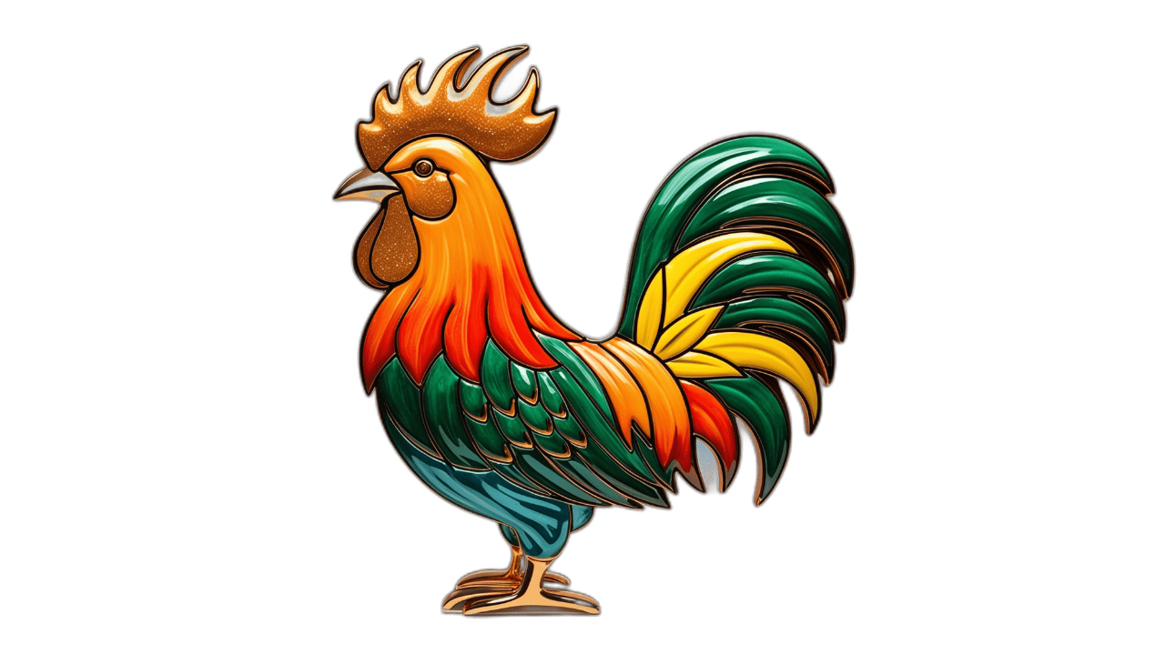

--- FILE ---
content_type: text/html
request_url: https://serveraldas.lt/
body_size: 471
content:
<!DOCTYPE html>
<html lang="en">
<head>
  <meta charset="UTF-8">
  <meta name="viewport" content="width=device-width, initial-scale=1.0">
  <title>NEKOKYBIŠKAS HOSTINGAS</title>
  <style>
    body {
      margin: 0;
      padding: 0;
    }
    .container {
      display: flex;
      justify-content: center;
      align-items: center;
      height: 100vh;
    }
    img {
      max-width: 100%;
      max-height: 100%;
    }
  </style>
</head>
<body>
  <div class="container">
    <img src="qqriq.png" alt="kas gaidys gaidy!?">
  </div>
<script defer src="https://static.cloudflareinsights.com/beacon.min.js/vcd15cbe7772f49c399c6a5babf22c1241717689176015" integrity="sha512-ZpsOmlRQV6y907TI0dKBHq9Md29nnaEIPlkf84rnaERnq6zvWvPUqr2ft8M1aS28oN72PdrCzSjY4U6VaAw1EQ==" data-cf-beacon='{"version":"2024.11.0","token":"91747544e79e4c3d9590772e5a06c6e5","r":1,"server_timing":{"name":{"cfCacheStatus":true,"cfEdge":true,"cfExtPri":true,"cfL4":true,"cfOrigin":true,"cfSpeedBrain":true},"location_startswith":null}}' crossorigin="anonymous"></script>
</body>
</html>